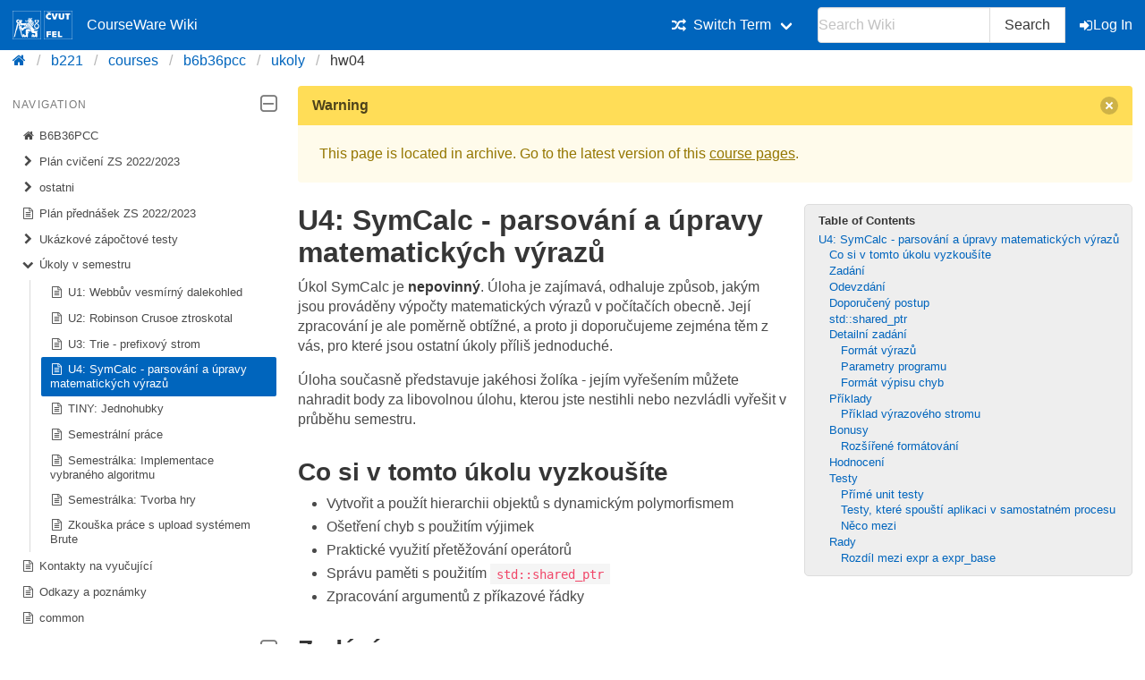

--- FILE ---
content_type: text/html; charset=utf-8
request_url: https://cw.fel.cvut.cz/b221/courses/b6b36pcc/ukoly/hw04
body_size: 12991
content:
<!DOCTYPE html>
<html xmlns="http://www.w3.org/1999/xhtml" xml:lang="en"
  lang="en" dir="ltr">
<head>
    <meta charset="UTF-8" />
    <title>courses:b6b36pcc:ukoly:hw04 [CourseWare Wiki]</title>
    <meta name="viewport" content="width=device-width,initial-scale=1" />
    <link rel="stylesheet" href="/font-awesome-4.7.0/css/font-awesome.min.css">
    <meta name="generator" content="DokuWiki"/>
<meta name="theme-color" content="#0065bd"/>
<meta name="robots" content="index,follow"/>
<meta name="keywords" content="courses,b6b36pcc,ukoly,hw04"/>
<link rel="search" type="application/opensearchdescription+xml" href="/b221/lib/exe/opensearch.php" title="CourseWare Wiki"/>
<link rel="start" href="/b221/"/>
<link rel="manifest" href="/b221/lib/exe/manifest.php"/>
<link rel="alternate" type="application/rss+xml" title="Recent Changes" href="/b221/feed.php"/>
<link rel="alternate" type="application/rss+xml" title="Current namespace" href="/b221/feed.php?mode=list&amp;ns=courses:b6b36pcc:ukoly"/>
<link rel="alternate" type="text/html" title="Plain HTML" href="/b221/_export/xhtml/courses/b6b36pcc/ukoly/hw04"/>
<link rel="alternate" type="text/plain" title="Wiki Markup" href="/b221/_export/raw/courses/b6b36pcc/ukoly/hw04"/>
<link rel="canonical" href="https://cw.fel.cvut.cz/b221/courses/b6b36pcc/ukoly/hw04"/>
<link rel="stylesheet" type="text/css" href="/b221/lib/exe/css.php?t=bulma-cw&amp;tseed=71790bce2ae1fb38b4bd8d2b171e9b32"/>
<!--[if gte IE 9]><!-->
<script type="text/javascript">/*<![CDATA[*/var NS='courses:b6b36pcc:ukoly';var JSINFO = {"isadmin":0,"isauth":0,"plugin_folded":{"hide":"hide","reveal":"reveal"},"move_renameokay":false,"move_allowrename":false,"id":"courses:b6b36pcc:ukoly:hw04","namespace":"courses:b6b36pcc:ukoly","ACT":"show","useHeadingNavigation":0,"useHeadingContent":0};
/*!]]>*/</script>
<script type="text/javascript" charset="utf-8" src="/b221/lib/exe/jquery.php?tseed=23f888679b4f1dc26eef34902aca964f"></script>
<script type="text/javascript" charset="utf-8" src="/b221/lib/exe/js.php?t=bulma-cw&amp;tseed=71790bce2ae1fb38b4bd8d2b171e9b32"></script>
<script type="text/x-mathjax-config">/*<![CDATA[*/MathJax.Hub.Config({
    tex2jax: {
        inlineMath: [ ["$","$"], ["\\(","\\)"] ],
        displayMath: [ ["$$","$$"], ["\\[","\\]"] ],
        processEscapes: true
    },
    TeX: { equationNumbers: {autoNumber: "AMS"} }
});
/*!]]>*/</script>
<script type="text/javascript" charset="utf-8" src="https://cw.fel.cvut.cz/mathjax/mathjax/MathJax.js?config=TeX-AMS_CHTML.js"></script>
<!--<![endif]-->
    <link rel="shortcut icon" href="/b221/lib/tpl/bulma-cw/images/favicon.ico" />
<link rel="apple-touch-icon" href="/b221/lib/tpl/bulma-cw/images/apple-touch-icon.png" />
    
</head>

<body>
        <!--[if lte IE 8 ]><div id="IE8"><![endif]-->

            <div id="dokuwiki__site"><div id="dokuwiki__top" class="site dokuwiki mode_show tpl_bulma-cw    hasSidebar">
        <!-- ********** HEADER ********** -->
        <header id="dokuwiki__header">
        <nav class="navbar is-link"><div class="container">
        <div class="navbar-brand">
            <a class="navbar-item" href="/wiki/start" accesskey="h" title="[H]">
                <img src="/b221/lib/tpl/bulma-cw/images/symbol_cvut_plna_doplnkova_verze_negativ.svg" alt="Logo CVUT" >
                <img src="/b221/lib/tpl/bulma-cw/images/logo_FEL_zkratka_negativ.svg" alt="Logo FEL" >
                CourseWare Wiki
            </a>
            <div class="navbar-burger" data-target="cw-top-menu">
                <span></span>
                <span></span>
                <span></span>
            </div>
        </div>
        <div class="navbar-menu" id="cw-top-menu">
            <div class="navbar-end" id='narrow-sidebar'>

<p>
<div class="navbar-item has-dropdown is-hoverable"><div class="navbar-link"><i class="fa fa-random" aria-hidden="true"></i><span>Switch Term</span></div><div class="navbar-dropdown"><a href="/wiki/courses/b6b36pcc/start" class="navbar-item">Winter 2025 / 2026</a><a href="/b241/courses/b6b36pcc/start" class="navbar-item">Winter 2024 / 2025</a><a href="/b231/courses/b6b36pcc/start" class="navbar-item">Winter 2023 / 2024</a><a href="/b221/courses/b6b36pcc/start" class="navbar-item is-active">Winter 2022 / 2023</a></div></div>
</p>
                <div class="navbar-item">
                    <form action="/b221/start" accept-charset="utf-8" class="search" id="dw__search" method="get" role="search" autocomplete="off">
                    <input type="hidden" name="do" value="search">
                    <div class="field has-addons">
                        <p class="control">
                            <input class="input" type="text" placeholder="Search Wiki" id="qsearch__in" accesskey="f" name="id" class="edit" title="[F]" autocomplete="off">
                        </p>
                        <p class="control">
                            <button class="button" type="submit" title="Search">
                            Search
                            </button>
                            <div id="qsearch__out" class="ajax_qsearch JSpopup"></div>
                        </p>
                    </div>
                    </form>
                </div>
                <a href="/b221/courses/b6b36pcc/ukoly/hw04?do=login&amp;sectok="  class="navbar-item action login" rel="nofollow" title="Log In"><span class="icon is-small"><i class="fa fa-sign-in"></i></span>Log In</a>            </div>
        </div>
        </nav>
        <nav class="breadcrumb" aria-label="breadcrumbs">
            <div class="container">
            <ul><li><a href='/wiki/start' title='start'><i class="fa fa-home" aria-hidden="true"></i></a></li><li><a href='/b221/start' title='b221'>b221</a></li><li><a href="/b221/courses/start" class="wikilink1" title="courses:start">courses</a></li><li><a href="/b221/courses/b6b36pcc/start" class="wikilink1" title="courses:b6b36pcc:start">b6b36pcc</a></li><li><a href="/b221/courses/b6b36pcc/ukoly/start" class="wikilink1" title="courses:b6b36pcc:ukoly:start">ukoly</a></li><li class="is-active"><span><a href="/b221/courses/b6b36pcc/ukoly/hw04" class="wikilink1" title="courses:b6b36pcc:ukoly:hw04">hw04</a></span></li></ul>            </div>
        </nav>
        </header>
        <div class="section">
        <div class="container is-clearfix">            <div class="columns is-desktop">
                <div class="column is-one-quarter-desktop" id='wide-sidebar'>
<aside class="menu" id='aside-sidebar'>

<p>
<p class='menu-label'>Navigation <span class="icon is-small"><i class="fa fa-2x fa-minus-square-o" aria-hidden="true"></i></span></p><ul class='menu-list course-nav'><li><a href='/b221/courses/b6b36pcc/start'><span class='icon is-small'><i class='fa fa-home' aria-hidden='true'></i></span>B6B36PCC</a></li><li><a href='/b221/courses/b6b36pcc/cviceni/start'><span class='icon is-small'><i class='fa fa-chevron-right' aria-hidden='true'></i></span>Plán cvičení ZS 2022/2023</a><ul style='display:none;' ><li><a href='/b221/courses/b6b36pcc/cviceni/cviceni-01'><span class='icon is-small'><i class='fa fa-file-text-o' aria-hidden='true'></i></span>Cvičení 1: Základy kompilace, CMake a vstup/výstup</a></li><li><a href='/b221/courses/b6b36pcc/cviceni/cviceni-02'><span class='icon is-small'><i class='fa fa-file-text-o' aria-hidden='true'></i></span>Cvičení 2: Vstup a výstup</a></li><li><a href='/b221/courses/b6b36pcc/cviceni/cviceni-03'><span class='icon is-small'><i class='fa fa-file-text-o' aria-hidden='true'></i></span>Cvičení 3: Předávání parametrů</a></li><li><a href='/b221/courses/b6b36pcc/cviceni/cviceni-04'><span class='icon is-small'><i class='fa fa-file-text-o' aria-hidden='true'></i></span>Cvičení 4: Dynamicky alokovaná pole</a></li><li><a href='/b221/courses/b6b36pcc/cviceni/cviceni-05'><span class='icon is-small'><i class='fa fa-file-text-o' aria-hidden='true'></i></span>Cvičení 5: Životní cyklus objektů</a></li><li><a href='/b221/courses/b6b36pcc/cviceni/cviceni-06'><span class='icon is-small'><i class='fa fa-file-text-o' aria-hidden='true'></i></span>Cvičení 6: Kopie a přesuny</a></li><li><a href='/b221/courses/b6b36pcc/cviceni/cviceni-07'><span class='icon is-small'><i class='fa fa-file-text-o' aria-hidden='true'></i></span>Cvičení 7: Přetěžování operátorů a iterátory</a></li><li><a href='/b221/courses/b6b36pcc/cviceni/cviceni-08'><span class='icon is-small'><i class='fa fa-file-text-o' aria-hidden='true'></i></span>Cvičení 8: Dědičnost</a></li><li><a href='/b221/courses/b6b36pcc/cviceni/cviceni-09'><span class='icon is-small'><i class='fa fa-file-text-o' aria-hidden='true'></i></span>Cvičení 9: Kopírování polymorfních objektů, výjimky</a></li><li><a href='/b221/courses/b6b36pcc/cviceni/cviceni-10'><span class='icon is-small'><i class='fa fa-file-text-o' aria-hidden='true'></i></span>Cvičení 10: Šablony a základy metaprogramování</a></li><li><a href='/b221/courses/b6b36pcc/cviceni/cviceni-11'><span class='icon is-small'><i class='fa fa-file-text-o' aria-hidden='true'></i></span>Cvičení 11: Vlákna a paralelismus</a></li><li><a href='/b221/courses/b6b36pcc/cviceni/cviceni-12'><span class='icon is-small'><i class='fa fa-file-text-o' aria-hidden='true'></i></span>Cvičení 12: Globální proměnné</a></li><li><a href='/b221/courses/b6b36pcc/cviceni/cviceni-13'><span class='icon is-small'><i class='fa fa-file-text-o' aria-hidden='true'></i></span>Cvičení 13: Optimalizace</a></li></ul></li><li><a ><span class='icon is-small'><i class='fa fa-chevron-right' aria-hidden='true'></i></span>ostatni</a><ul style='display:none;' ><li><a href='/b221/courses/b6b36pcc/ostatni/git-intro'><span class='icon is-small'><i class='fa fa-file-text-o' aria-hidden='true'></i></span>Úvod do gitu</a></li><li><a href='/b221/courses/b6b36pcc/ostatni/priprava-prostredi'><span class='icon is-small'><i class='fa fa-file-text-o' aria-hidden='true'></i></span>Příprava prostředí</a></li></ul></li><li><a href='/b221/courses/b6b36pcc/prednasky/start'><span class='icon is-small'><i class='fa fa-file-text-o' aria-hidden='true'></i></span>Plán přednášek ZS 2022/2023</a></li><li><a href='/b221/courses/b6b36pcc/testy/start'><span class='icon is-small'><i class='fa fa-chevron-right' aria-hidden='true'></i></span>Ukázkové zápočtové testy</a><ul style='display:none;' ><li><a href='/b221/courses/b6b36pcc/testy/kratke_otazky'><span class='icon is-small'><i class='fa fa-file-text-o' aria-hidden='true'></i></span>Krátké otázky</a></li><li><a href='/b221/courses/b6b36pcc/testy/ukazkovy_test_1'><span class='icon is-small'><i class='fa fa-file-text-o' aria-hidden='true'></i></span>Ukázkový test 1</a></li><li><a href='/b221/courses/b6b36pcc/testy/ukazkovy_test_2'><span class='icon is-small'><i class='fa fa-file-text-o' aria-hidden='true'></i></span>Ukázkový test 2</a></li></ul></li><li><a href='/b221/courses/b6b36pcc/ukoly/start'><span class='icon is-small'><i class='fa fa-chevron-down' aria-hidden='true'></i></span>Úkoly v semestru</a><ul ><li><a href='/b221/courses/b6b36pcc/ukoly/hw01'><span class='icon is-small'><i class='fa fa-file-text-o' aria-hidden='true'></i></span>U1: Webbův vesmírný dalekohled</a></li><li><a href='/b221/courses/b6b36pcc/ukoly/hw02'><span class='icon is-small'><i class='fa fa-file-text-o' aria-hidden='true'></i></span>U2: Robinson Crusoe ztroskotal</a></li><li><a href='/b221/courses/b6b36pcc/ukoly/hw03'><span class='icon is-small'><i class='fa fa-file-text-o' aria-hidden='true'></i></span>U3: Trie - prefixový strom</a></li><li><a href='/b221/courses/b6b36pcc/ukoly/hw04' class='is-active'><span class='icon is-small'><i class='fa fa-file-text-o' aria-hidden='true'></i></span>U4: SymCalc - parsování a úpravy matematických výrazů</a></li><li><a href='/b221/courses/b6b36pcc/ukoly/hwjednohubky'><span class='icon is-small'><i class='fa fa-file-text-o' aria-hidden='true'></i></span>TINY: Jednohubky</a></li><li><a href='/b221/courses/b6b36pcc/ukoly/sem_prace'><span class='icon is-small'><i class='fa fa-file-text-o' aria-hidden='true'></i></span>Semestrální práce</a></li><li><a href='/b221/courses/b6b36pcc/ukoly/sem_tvoralgr'><span class='icon is-small'><i class='fa fa-file-text-o' aria-hidden='true'></i></span>Semestrálka: Implementace vybraného algoritmu</a></li><li><a href='/b221/courses/b6b36pcc/ukoly/sem_tvorhru'><span class='icon is-small'><i class='fa fa-file-text-o' aria-hidden='true'></i></span>Semestrálka: Tvorba hry</a></li><li><a href='/b221/courses/b6b36pcc/ukoly/test_upload'><span class='icon is-small'><i class='fa fa-file-text-o' aria-hidden='true'></i></span>Zkouška práce s upload systémem Brute</a></li></ul></li><li><a href='/b221/courses/b6b36pcc/kontakty'><span class='icon is-small'><i class='fa fa-file-text-o' aria-hidden='true'></i></span>Kontakty na vyučující</a></li><li><a href='/b221/courses/b6b36pcc/odkazy'><span class='icon is-small'><i class='fa fa-file-text-o' aria-hidden='true'></i></span>Odkazy a poznámky</a></li><li><a href='/b221/courses/b6b36pcc/styles'><span class='icon is-small'><i class='fa fa-file-text-o' aria-hidden='true'></i></span>common</a></li></ul><p class="menu-label">All courses <span class="icon is-small"><i class="fa fa-2x fa-minus-square-o" aria-hidden="true"></i></span></p><ul class='menu-list'><li><a href='/b252/courses/start'>Summer 2025 / 2026</a></li><li><a href='/wiki/courses/start'>Winter 2025 / 2026</a></li><li><a href='/b242/courses/start'>Summer 2024 / 2025</a></li><li><a href='/b241/courses/start'>Winter 2024 / 2025</a></li><li><a href='/b232/courses/start'>Summer 2023 / 2024</a></li><li><a href='/b231/courses/start'>Winter 2023 / 2024</a></li><li><a href='/b222/courses/start'>Summer 2022 / 2023</a></li><li><a href='/b221/courses/start'>Winter 2022 / 2023</a></li><li><a href='/b212/courses/start'>Summer 2021 / 2022</a></li><li><a href='/b211/courses/start'>Winter 2021 / 2022</a></li><li><a href='/b202/courses/start'>Summer 2020 / 2021</a></li><li><a href='/b201/courses/start'>Winter 2020 / 2021</a></li><li><a href='/b192/courses/start'>Summer 2019 / 2020</a></li><li><a href='/b191/courses/start'>Winter 2019 / 2020</a></li><li><a href='/b182/courses/start'>Summer 2018 / 2019</a></li><li><a href='/b181/courses/start'>Winter 2018 / 2019</a></li><li><a href='/b172/courses/start'>Summer 2017 / 2018</a></li><li><a href='/old/courses/start'>Older</a></li></ul>
</p>
</aside></div><!-- /aside -->            <!-- ********** CONTENT ********** -->
            <div id="dokuwiki__content" class="column">
                        <div class='message is-warning'><div class="message-header">Warning<button class="delete"></button></div>
            <div class="message-body">
                This page is located in archive. 
                Go to the latest version of this <a href="/wiki/courses/b6b36pcc/start">course pages</a>.
                            </div>
            </div>
                                
                <div class="page content">
                    <!-- wikipage start -->
                    <!-- TOC START -->
<div id="dw__toc" class="dw__toc">
<h3 class="toggle">Table of Contents</h3>
<div>

<ul class="toc">
<li class="level1"><div class="li"><a href="#u4symcalc_-_parsovani_a_upravy_matematickych_vyrazu">U4: SymCalc - parsování a úpravy matematických výrazů</a></div>
<ul class="toc">
<li class="level2"><div class="li"><a href="#co_si_v_tomto_ukolu_vyzkousite">Co si v tomto úkolu vyzkoušíte</a></div></li>
<li class="level2"><div class="li"><a href="#zadani">Zadání</a></div></li>
<li class="level2"><div class="li"><a href="#odevzdani">Odevzdání</a></div></li>
<li class="level2"><div class="li"><a href="#doporuceny_postup">Doporučený postup</a></div></li>
<li class="level2"><div class="li"><a href="#stdshared_ptr">std::shared_ptr</a></div></li>
<li class="level2"><div class="li"><a href="#detailni_zadani">Detailní zadání</a></div>
<ul class="toc">
<li class="level3"><div class="li"><a href="#format_vyrazu">Formát výrazů</a></div></li>
<li class="level3"><div class="li"><a href="#parametry_programu">Parametry programu</a></div></li>
<li class="level3"><div class="li"><a href="#format_vypisu_chyb">Formát výpisu chyb</a></div></li>
</ul>
</li>
<li class="level2"><div class="li"><a href="#priklady">Příklady</a></div>
<ul class="toc">
<li class="level3"><div class="li"><a href="#priklad_vyrazoveho_stromu">Příklad výrazového stromu</a></div></li>
</ul>
</li>
<li class="level2"><div class="li"><a href="#bonusy">Bonusy</a></div>
<ul class="toc">
<li class="level3"><div class="li"><a href="#rozsirene_formatovani">Rozšířené formátování</a></div></li>
</ul>
</li>
<li class="level2"><div class="li"><a href="#hodnoceni">Hodnocení</a></div></li>
<li class="level2"><div class="li"><a href="#testy">Testy</a></div>
<ul class="toc">
<li class="level3"><div class="li"><a href="#prime_unit_testy">Přímé unit testy</a></div></li>
<li class="level3"><div class="li"><a href="#testy_ktere_spousti_aplikaci_v_samostatnem_procesu">Testy, které spouští aplikaci v samostatném procesu</a></div></li>
<li class="level3"><div class="li"><a href="#neco_mezi">Něco mezi</a></div></li>
</ul>
</li>
<li class="level2"><div class="li"><a href="#rady2">Rady</a></div>
<ul class="toc">
<li class="level3"><div class="li"><a href="#rozdil_mezi_expr_a_expr_base">Rozdíl mezi expr a expr_base</a></div></li>
</ul></li>
</ul></li>
</ul>
</div>
</div>
<!-- TOC END -->

<h1 class="sectionedit1" id="u4symcalc_-_parsovani_a_upravy_matematickych_vyrazu">U4: SymCalc - parsování a úpravy matematických výrazů</h1>
<div class="level1">

<p>
Úkol SymCalc je <strong>nepovinný</strong>. Úloha je zajímavá, odhaluje způsob, jakým jsou prováděny výpočty matematických výrazů v počítačích obecně. Její zpracování je ale poměrně obtížné, a proto ji doporučujeme zejména těm z vás, pro které jsou ostatní úkoly příliš jednoduché.
</p>

<p>
Úloha současně představuje jakéhosi žolíka - jejím vyřešením můžete nahradit body za libovolnou úlohu, kterou jste nestihli nebo nezvládli vyřešit v průběhu semestru.
</p>

</div>

<h2 class="sectionedit2" id="co_si_v_tomto_ukolu_vyzkousite">Co si v tomto úkolu vyzkoušíte</h2>
<div class="level2">
<ul>
<li class="level1"><div class="li">
 Vytvořit a použít hierarchii objektů s dynamickým polymorfismem
</div></li>
<li class="level1"><div class="li">
 Ošetření chyb s použitím výjimek
</div></li>
<li class="level1"><div class="li">
 Praktické využití přetěžování operátorů
</div></li>
<li class="level1"><div class="li">
 Správu paměti s použitím <code>std::shared_ptr</code>
</div></li>
<li class="level1"><div class="li">
 Zpracování argumentů z příkazové řádky
</div></li>
</ul>


</div>

<h2 class="sectionedit3" id="zadani">Zadání</h2>
<div class="level2">

<p>
Implementujte aplikaci pro příkazovou řádku, která bude číst matematické výrazy
ze standardního vstupu a provádět nad nimi operace specifikované v argumentech
z příkazové řádky (výpis, vyhodnocení, derivace, zjednodušení) <sup><a href="#fn__1" id="fnt__1" class="fn_top">1)</a></sup>.
Až program narazí na konec vstupu (<abbr title="End of file">EOF</abbr>), skončí.
</p>

<p>
Detailní zadání je uvedeno níže.
</p>

</div>

<h2 class="sectionedit4" id="odevzdani">Odevzdání</h2>
<div class="level2">

<p>
Protože implementovat celou aplikaci od nuly je poměrně dost práce, připravili
jsme pro vás šablonu, která je dostupná na
<a href="https://gitlab.fel.cvut.cz/B6B36PJC/symcalc" class="urlextern" title="https://gitlab.fel.cvut.cz/B6B36PJC/symcalc" rel="nofollow">gitlabu</a>. Součástí jsou Catch
testy, pomocí kterých si můžete program postupně testovat. V upload systému se
ale bude hodnotit pouze chování aplikace jako celku (byť pokrytí by mělo být
stejné).
</p>

<p>
Pokud forknete repozitář se zadáním, <strong>nastavte Visibility<sup><a href="#fn__2" id="fnt__2" class="fn_top">2)</a></sup>
na Private</strong>, abyste se vyhnuli problémům s plagiátorstvím.
</p>

<p>
Do upload systému tentokrát nahrajte všechny zdrojové soubory<sup><a href="#fn__3" id="fnt__3" class="fn_top">3)</a></sup>. Soubory s
testy (podadresář <code>tests</code>) a knihovnu <code>mapbox</code> neodevzdávejte.
</p>

<p>
Na gitlabu je i konfigurace pro Gitlab CI<sup><a href="#fn__4" id="fnt__4" class="fn_top">4)</a></sup>
<code>.gitlab-ci.yml</code> pro možnost spuštění testů tam. Více informací na
<a href="/b221/courses/b6b36pcc/ostatni/git-intro" class="wikilink1" title="courses:b6b36pcc:ostatni:git-intro">stránce o gitu</a>
a <a href="/b221/courses/b6b36pcc/ukoly/sem_tvoralgr#ukazka" class="wikilink1" title="courses:b6b36pcc:ukoly:sem_tvoralgr">stránce o semestrálce</a>.
</p>

</div>

<h2 class="sectionedit5" id="doporuceny_postup">Doporučený postup</h2>
<div class="level2">

<p>
Jméno souboru v hranatých závorkách vyjadřuje doporučené místo implementace.
</p>
<ul>
<li class="level1"><div class="li">
 Vytvořte potomky třídy <code>expr_base</code> pro každou matematickou operaci (samozřejmě to mohou být i nepřímí potomci, tedy “vnoučata”). [<code>expr_impl.cpp</code> a <code>expr_impl.hpp</code>]
</div><ul>
<li class="level2"><div class="li">
 Implementujte metodu <code>write</code>. Všechny ostatní implementujte pomocí dummy kódu <code>throw std::logic_error(“not implemented yet”);</code>.
</div></li>
</ul>
</li>
<li class="level1"><div class="li">
 Implementujte přetížené operátory (+, -, *, /, ==, &lt;&lt;) a funkce (sin, cos, log, pow) pro třídu <code>expr</code>. Dále implementujte statické metody <code>expr::number</code> a <code>expr::variable</code> [<code>expr.cpp</code>]
</div></li>
<li class="level1"><div class="li">
 Parsování matematického výrazu. Doporučujeme použít algoritmus <a href="https://en.wikipedia.org/wiki/Shunting-yard_algorithm" class="urlextern" title="https://en.wikipedia.org/wiki/Shunting-yard_algorithm" rel="nofollow">Shunting yard</a>.
</div><ul>
<li class="level2"><div class="li">
 Implementujte funkci <code>create_expression_tree</code>. Doporučujeme použít dodaný tokenizer. Při chybě parsování vyhoďte výjimku <code>parse_error</code>.
</div></li>
</ul>
</li>
<li class="level1"><div class="li">
 Nyní by vám už měly procházet všechny testy ze sekce “Parsing and writing”.
</div></li>
</ul>

<ul>
<li class="level1"><div class="li">
 Implementujte funkci <code>handle_expr_line</code>, která bere seznam příkazů a řádku standardního vstupu. Výstup pak vypisuje do předaného výstupního proudu. [<code>app.cpp</code>]
</div><ul>
<li class="level2"><div class="li">
 Vyhodnocení příkazů nad výrazem. Pokud jste použili <code>parse_command</code>, stačí použít a doplnit kostru funkce <code>process_expr</code>.
</div></li>
</ul>
</li>
<li class="level1"><div class="li">
 Implementujte funkci <code>main</code>: [<code>main.cpp</code>]
</div><ul>
<li class="level2"><div class="li">
 Parsování parametrů. Pro parsování příkazů můžete použít dodanou funkci <code>parse_command</code>.
</div></li>
<li class="level2"><div class="li">
 Čtení a parsování výrazů ze standardního vstupu a jejich následné zpracování.
</div></li>
</ul>
</li>
</ul>

<ul>
<li class="level1"><div class="li">
 Implementujte metodu <code>evaluate</code>. Měly by začít procházet testy ze sekce “Evaluate”.
</div></li>
<li class="level1"><div class="li">
 Konstanty <code>expr::ZERO</code>, <code>expr::ONE</code> jsou už definované v <code>expr.cpp</code>.
</div></li>
<li class="level1"><div class="li">
 Implementujte metodu <code>derive</code>. Příslušné testy by měly začít procházet.
</div></li>
<li class="level1"><div class="li">
 Implementujte metodu <code>equals</code>. Zde se bude hodit <code>dynamic_cast</code>.
</div></li>
<li class="level1"><div class="li">
 Implementujte metodu <code>simplify</code>. Příslušné testy by měly začít procházet.
</div></li>
</ul>


</div>

<h2 class="sectionedit6" id="stdshared_ptr">std::shared_ptr</h2>
<div class="level2">

<p>
Výchozí kód používá <code>std::shared_ptr</code>, což je další chytrý ukazatel. Na rozdíl
od <code>std::unique_ptr</code> ale jde kopírovat – interně si počítá, kolik instancí
<code>shared_ptr</code> ukazuje na daný objekt, a teprve když zaniká poslední reference,
paměť dealokuje.
</p>

<p>
Někdy nastane situace, že z metody objektu spravovaného pomocí shared_ptr budete
chtít vrátit shared_ptr na <code>this</code>. To nejde udělat prostým voláním
<code>std::make_shared(this)</code>, protože <code>this</code> už je někým spravován (nějakým
jiným shared pointrem). Takto by měl <code>this</code> dva vlastníky (s různými reference
county) a nastaly by problémy s pamětí (double free, use after free). My chceme
využít již existující shared_ptr a pouze zvýšit jeho reference count. Ale jak ho
získat? Přesně k tomu slouží pomocná třída <code>std::enable_shared_from_this</code>, od
které podědíme náš objekt, a v něm už pak jen zavoláme <code>shared_from_this()</code>
(viz
<a href="https://en.cppreference.com/w/cpp/memory/enable_shared_from_this" class="urlextern" title="https://en.cppreference.com/w/cpp/memory/enable_shared_from_this" rel="nofollow">reference</a>)
</p>

<p>
Reference:
</p>
<ul>
<li class="level1"><div class="li">
 <a href="https://en.cppreference.com/w/cpp/memory/shared_ptr" class="urlextern" title="https://en.cppreference.com/w/cpp/memory/shared_ptr" rel="nofollow">std::shared_ptr</a>
</div></li>
<li class="level1"><div class="li">
 <a href="https://en.cppreference.com/w/cpp/memory/enable_shared_from_this" class="urlextern" title="https://en.cppreference.com/w/cpp/memory/enable_shared_from_this" rel="nofollow">std::enable_shared_from_this</a>
</div></li>
</ul>


</div>

<h2 class="sectionedit7" id="detailni_zadani">Detailní zadání</h2>
<div class="level2">

</div>

<h3 class="sectionedit8" id="format_vyrazu">Formát výrazů</h3>
<div class="level3">

<p>
Na každém neprázdném řádku standardního vstupu bude jeden výraz (a každý výraz
bude právě na jednom řádku).
</p>

<p>
Evaluátor musí podporovat čísla, proměnné, funkce <code>sin</code>, <code>cos</code>, <code>log</code> a 5
základních matematických operátorů, včetně jejich priorit a asociativity.
Zároveň musí podporovat změnění asociativity a priorit pomocí závorek.
</p>
<div class="table sectionedit9"><table class="inline">
	<thead>
	<tr class="row0">
		<th class="col0"> Operátor </th><th class="col1"> Priorita </th><th class="col2"> Asociativita </th>
	</tr>
	</thead>
	<tr class="row1">
		<td class="col0 leftalign"> <code>^</code><sup><a href="#fn__5" id="fnt__5" class="fn_top">5)</a></sup>  </td><td class="col1 rightalign">  3 </td><td class="col2"> Pravá </td>
	</tr>
	<tr class="row2">
		<td class="col0 leftalign"> <code>*</code>, <code>/</code>           </td><td class="col1 rightalign">  2 </td><td class="col2 leftalign"> Levá  </td>
	</tr>
	<tr class="row3">
		<td class="col0 leftalign"> <code>+</code>, <code>-</code>           </td><td class="col1 rightalign">  1 </td><td class="col2 leftalign"> Levá  </td>
	</tr>
</table></div>

<p>
Vstup se skládá z čísel, identifikátorů, operátorů, závorek a blíže
nespecifikovaného množství whitespace. To znamená, že <code>1 + 2</code> je ekvivalentní
<code>1+2</code>, ale i <code>1 +2</code>, <code>1+ 2</code>, <code>(1 + 2)</code> nebo dokonce <code>((1) + (2))</code>.
</p>

<p>
Pokud je vstup chybný, to jest, obsahuje špatně ozávorkované výrazy (např. <code>)2 + 1(</code>),
přebytečné operátory (např. <code>1 + 1 +</code>), neplatné znaky (<code>1+5%</code>), neznámou
funkci (<code>tanh(x)</code>) a podobně, program vypíše chybu a dál daný výraz nezpracovává.
</p>

<p>
Unární mínus (tedy negace) není pro jednoduchost zahrnuto – výraz <code>-x</code>
se dá ekvivalentně zapsat jako <code>0-x</code>.
</p>

<p>
V parseru doporučujeme použít dodaný <code>Tokenizer</code>. Jeho popis je v hlavičkovém
souboru a příklad jeho funkce naleznete v testech.
</p>

</div>

<h3 class="sectionedit10" id="parametry_programu">Parametry programu</h3>
<div class="level3">

<p>
Jako parametry přebírá program pouze sekvenci příkazů, které se postupně
provedou nad každým zadaným výrazem. Každý parametr určuje jeden příkaz.
</p>

</div>

<h4 id="print">print</h4>
<div class="level4">

<p>
Vytiskne aktuální výraz v prefixové notaci. Čísla a proměnné se vypíšou bez závorek.
Pokud jste někdy potkali nějakou variantu jazyka LISP, bude vám formát výstupu povědomý.
</p>

<p>
Příklad<sup><a href="#fn__6" id="fnt__6" class="fn_top">6)</a></sup>:
<pre class="code">$ ./symcalc print
&gt; 1
1
&gt; variable
variable
&gt; 1+x
(+ x 1)
&gt; 1 * sin(x)
(* 1 (sin x))</pre>

</p>

</div>

<h4 id="evaluatevara_1varb_2">evaluate:varA=1:varB=2</h4>
<div class="level4">

<p>
Vyhodnotí aktuální výraz a vypíše výsledek. Přiřazení hodnot proměnných má tvar
<code>proměnná=číslo</code>, jednotlivá přiřazení jsou oddělena dvojtečkou. Není chybou,
pokud se např. uvedená <code>varB</code> ve výrazu nevyskytuje. Pokud je ale ve výrazu proměnná,
která nemá přiřazenou hodnotu, je to chyba.
</p>

<p>
Příklad:
<pre class="code">$ ./symcalc evaluate:x=1:y=2
&gt; x+y
3
&gt; z
! error: unbound variable
&gt; 42
42</pre>

</p>

</div>

<h4 id="derivex">derive:x</h4>
<div class="level4">

<p>
Zderivuje aktuální výraz podle proměnné <code>x</code>. Proměnná se ve výrazu nemusí vyskytovat.
Další příkazy pak pracují nad zderivavaným výrazem.
</p>

<p>
Aby se dala správnost výstupu rozumně vyhodnotit, použijte přesně pravidla
uvedená v dokumentaci metody <code>derive</code>.
</p>

<p>
\begin{align*}
  (f+g)&#039;  &amp;= f&#039; + g&#039;                         \\
  (f-g)&#039;  &amp;= f&#039; - g&#039;                         \\
  (f\cdot g)&#039;  &amp;= f&#039;\cdot g + f\cdot g&#039;                     \\
  (f/g)&#039;  &amp;= (f&#039;\cdot g - f\cdot g&#039;)/g^2               \\
  (f^g)&#039;  &amp;= f^g \cdot ( (f&#039;\cdot g)/f + log(f)\cdot g&#039; )  \\
  sin(f)&#039; &amp;= cos(f) \cdot f&#039;                     \\
  cos(f)&#039; &amp;= (0-sin(f)) \cdot f&#039;                 \\
  log(f)&#039; &amp;= f&#039; / f                          \\
\end{align*}
kde &#039; značí derivaci dle dané proměnné.
</p>

<p>
Příklad:
<pre class="code">$ ./symcalc derive:x print
&gt; 42
0
&gt; x
1
&gt; y
0
&gt; 1*x
(+ (* 0 x) (* 1 1))</pre>

</p>

</div>

<h4 id="simplify">simplify</h4>
<div class="level4">

<p>
Zjednoduší aktuální výraz dle daných pravidel.
Další příkazy pak pracují nad zjednodušeným výrazem.
Přesný seznam pravidel je v dokumentaci metody <code>simplify</code>.
</p>

<p>
\begin{align*}
0+x    &amp;= x \\
x+0    &amp;= x \\
x-0    &amp;= x \\
0\cdot x    &amp;= 0 \\
x\cdot 0    &amp;= 0 \\
1\cdot x    &amp;= x \\
x\cdot 1    &amp;= x \\
0/0    &amp;= 0/0 \\
0/x    &amp;= 0 \\
x/1    &amp;= x \\
x^1    &amp;= x \\
0^0    &amp;= 1 ~~ † \\
x^0    &amp;= 1 \\
0^x    &amp;= 0 \\
log(1) &amp;= 0 \\
\end{align*}
kde <code>x</code> je jakýkoliv výraz.
</p>

<p>
† To striktně vzato
<a href="https://cs.wikipedia.org/wiki/Umoc%C5%88ov%C3%A1n%C3%AD#Nula_na_nultou" class="urlextern" title="https://cs.wikipedia.org/wiki/Umoc%C5%88ov%C3%A1n%C3%AD#Nula_na_nultou" rel="nofollow">nemusí
být pravda</a>, nicméně toto je častá interpretace a je konzistentní s chováním
<a href="https://en.cppreference.com/w/cpp/numeric/math/pow" class="urlextern" title="https://en.cppreference.com/w/cpp/numeric/math/pow" rel="nofollow">std::pow</a>.
</p>

</div>

<h5 id="rady">Rady</h5>
<div class="level5">
<ul>
<li class="level1"><div class="li">
 zde se vám bude hodit operátor porovnání <code>==</code> pro <code>expr</code> (který volá metodu <code>equals</code>) a konstanty <code>expr::ZERO</code>, <code>expr::ONE</code>
</div></li>
<li class="level1"><div class="li">
 zjednodušení aplikujte rekurzivně v post-order pořadí, tj. na již zjednodušených výrazech
</div></li>
</ul>


</div>

<h3 class="sectionedit11" id="format_vypisu_chyb">Formát výpisu chyb</h3>
<div class="level3">

<p>
Pokud nějaký příkaz selže (např. chybějící proměnná pro evaluate), měl by vypsat chybu.
Text chyby by měl být ideálně smysluplný a popisovat její příčinu, pro testy
však dostačuje vypsat řádek, který začíná vykřičníkem, zbytek se nekontroluje:
<pre class="code">$ ./symcalc evaluate
&gt; x
! error: 26unbound_variable_exception: no value given for variable x</pre>

</p>

<p>
Program by měl také po vyhlášení chyby pokračovat čtením dalšího výrazu.
</p>

</div>

<h4 id="rady1">Rady</h4>
<div class="level4">
<ul>
<li class="level1"><div class="li">
 Dynamický typ zachycené výjimky můžete zjistit pomocí operátoru <a href="https://en.cppreference.com/w/cpp/types/type_info/name" class="urlextern" title="https://en.cppreference.com/w/cpp/types/type_info/name" rel="nofollow">typeid</a>
</div></li>
</ul>


</div>

<h2 class="sectionedit12" id="priklady">Příklady</h2>
<div class="level2">

<p>
<pre class="code">$ ./symcalc evaluate:x=2 derive:x simplify print
&gt; 1+2.5*x
6
2.5
&gt; x*x
4
(+ x x)
&gt; sin(0.5*x)
0.841471
(* (cos (* 0.5 x)) 0.5)
&gt; x/y
! error: unbound variable y
&gt; x/5
0.4
(/ 5 (^ 5 2))</pre>

</p>

<p>
V tomto příkladu se zadaný výraz nejdříve vyhodnotí (a vypíše výsledek), pak se
zderivuje podle proměnné <code>x</code>, zderivovaný výraz se zjednoduší, a až tento
zjednodušený výraz se vypíše. Pokud některý z příkazů pro výraz selže, vypíše se
chyba a další příkazy se pro tento výraz již nevykonávají. Program ale pokračuje
dál čtením dalšího výrazu ze standardního vstupu.
</p>

</div>

<h3 class="sectionedit13" id="priklad_vyrazoveho_stromu">Příklad výrazového stromu</h3>
<div class="level3">

<p>

<a href="/b221/_detail/courses/b6b36pcc/ukoly/symcalc_expr_tree.png?id=courses%3Ab6b36pcc%3Aukoly%3Ahw04" class="media" title="courses:b6b36pcc:ukoly:symcalc_expr_tree.png"><img src="/b221/_media/courses/b6b36pcc/ukoly/symcalc_expr_tree.png" class="mediacenter" alt="" /></a>
Takto vypadá výrazový strom (expression tree) pro výraz “sin(x) + 2*6”. Každý
uzel stromu je sám o sobě výrazem (a tedy jde vypsat, zderivovat, vyhodnotit,
atd.) a obsahuje své podvýrazy (pokud nějaké má).
</p>

</div>

<h2 class="sectionedit14" id="bonusy">Bonusy</h2>
<div class="level2">

</div>

<h3 class="sectionedit15" id="rozsirene_formatovani">Rozšířené formátování</h3>
<div class="level3">

<p>
Pro strojové zpracování je LISPovská prefixová notace výpisu výrazů ideální,
pro lidi se ale spíš hodí klasický infixový výpis. Hodilo by se tedy, kdyby
šlo výraz vypsat oběma způsoby. To je poměrně přímočaré na úrovni virtuální metody
<code>write</code> (stačí přidat parametr), ale jak tuto variabilitu přenést do veřejného rozhraní?
</p>

<p>
Formátovaný výstup do streamu používá pro rozlišení formátů manipulátory,
které mění interní stav streamu. Tady se ukazuje jedna ze slabin tohoto přístupu
– není zrovna rozšiřitelný na další specifikace formátu. Mohli bychom zneužít
nějaký flag, který náš výstup jinak neovlivní (např boolalpha), ale to je poměrně
ošklivé řešení.
</p>

<p>
Mnohem lepší je zabalit <code>expr</code> do nového pomocného typu, který si s
sebou ponese i informace o formátování, které můžeme využít v přetíženém operátoru
zápisu do streamu.
<pre class="code cpp">    <span class="kw4">struct</span> fmt_expr <span class="br0">&#123;</span><span class="kw4">const</span> expr <span class="sy3">&amp;</span>e<span class="sy4">;</span> expr<span class="sy4">::</span><span class="me2">WriteFormat</span> fmt<span class="sy4">;</span><span class="br0">&#125;</span><span class="sy4">;</span>
    std<span class="sy4">::</span><span class="me2">ostream</span><span class="sy3">&amp;</span> operator<span class="sy1">&lt;&lt;</span><span class="br0">&#40;</span>std<span class="sy4">::</span><span class="me2">ostream</span> <span class="sy3">&amp;</span>os, fmt_expr e<span class="br0">&#41;</span> <span class="br0">&#123;</span>
        e.<span class="me1">e</span><span class="sy2">-</span><span class="sy1">&gt;</span>write<span class="br0">&#40;</span>...<span class="br0">&#41;</span><span class="sy4">;</span>
        ...
    <span class="br0">&#125;</span>
    ...
    <span class="me1">std</span><span class="sy4">::</span><span class="kw3">cout</span> <span class="sy1">&lt;&lt;</span> fmt_expr<span class="br0">&#123;</span>my_expr, expr<span class="sy4">::</span><span class="me2">WriteFormat</span><span class="sy4">::</span><span class="me2">Infix</span><span class="br0">&#125;</span><span class="sy4">;</span></pre>

</p>

</div>

<h2 class="sectionedit16" id="hodnoceni">Hodnocení</h2>
<div class="level2">
<style>
.content table td, .content table th {
    padding: 0.20em 0.75em;
}
</style><div class="table sectionedit17"><table class="inline">
	<thead>
	<tr class="row0">
		<th class="col0 leftalign"> <strong>Sekce</strong>                       </th><th class="col1"> Body </th>
	</tr>
	</thead>
	<tr class="row1">
		<td class="col0 leftalign"> Parse &amp; print                   </td><td class="col1 centeralign">  6  </td>
	</tr>
	<tr class="row2">
		<td class="col0 leftalign"> Evaluate                        </td><td class="col1 centeralign">  1,5  </td>
	</tr>
	<tr class="row3">
		<td class="col0 leftalign"> Derive                          </td><td class="col1 centeralign">  2,5  </td>
	</tr>
	<tr class="row4">
		<td class="col0 leftalign"> Simplify                        </td><td class="col1 centeralign">  2,5  </td>
	</tr>
	<tr class="row5">
		<td class="col0 leftalign"> Error handling                  </td><td class="col1 centeralign">  2,5  </td>
	</tr>
	<tr class="row6">
		<td class="col0 leftalign"> Bonus: different print formats  </td><td class="col1 centeralign">  1  </td>
	</tr>
	<tr class="row7">
		<td class="col0 leftalign"> <strong>Celkem</strong>                          </td><td class="col1 centeralign">  <strong>16</strong>  </td>
	</tr>
</table></div>

<p>
Připomínáme, že z úlohy musíte získat alespoň 40% možných bodů (bez
bonusu), tj. alespoň 8.
</p>

</div>

<h2 class="sectionedit18" id="testy">Testy</h2>
<div class="level2">

<p>
K úkolu dodáváme 3 druhy testů<sup><a href="#fn__7" id="fnt__7" class="fn_top">7)</a></sup>.
Pro ladění doporučujeme použít přímé unit testy (<code>tests-direct</code>), případně
potom <code>tests-runner-direct</code>.
</p>

</div>

<h3 class="sectionedit19" id="prime_unit_testy">Přímé unit testy</h3>
<div class="level3">

<p>
Tyto testy pro vás budou nejužitečnější, pokud použijete dodanou kostru aplikace.
Jsou to klasické testy v Catchi, které přímo volají jednotlivé funkce vašeho kódu.
V CMakeLists jsou definované jako target <code>tests-direct</code>.
</p>
<div class="plugin_note notetip">Pokud chcete spustit jen některé testy, můžete je specifikovat na příkazové řádce.
<code>./tests-direct “[evaluate],[simplify]”</code> spustí všechny testy s tagy “evaluate” nebo “simplify”,
<code>./tests-direct “~[evaluate]~[simplify]”</code> pak spustí všechny testy <em>kromě</em> testů s tagy “evaluate” nebo “simplify”.
Více v <a href="https://github.com/catchorg/Catch2/blob/master/docs/command-line.md#specifying-which-tests-to-run" class="urlextern" title="https://github.com/catchorg/Catch2/blob/master/docs/command-line.md#specifying-which-tests-to-run" rel="nofollow">dokumentaci Catche</a>.

</div>
</div>

<h3 class="sectionedit20" id="testy_ktere_spousti_aplikaci_v_samostatnem_procesu">Testy, které spouští aplikaci v samostatném procesu</h3>
<div class="level3">

<p>
Tyto testy jsou použity pro hodnocení. Spouští vaši aplikaci jako samostatný
proces, kterému předají parametry a výrazy na standardním vstupu dle zadání.
V CMakeLists jsou definované jako target <code>tests-runner-subprocess</code>.
</p>

<p>
Pokud si chcete tyto testy spustit i u sebe (což není nutné, viz další sekce),
 musíte testeru nastavit proměnnou prostředí
<code>TEST_CMD</code>, ve které bude příkaz ke spuštění vašeho programu. Pokud spouštíte
testy přes <code>make test</code> (nebo má vaše IDE integraci s CTestem), je už vše nastaveno.
CLion tuto integraci zatím nemá, je tedy nutné editovat konfiguraci pro <code>tests-runner-subprocess</code>
a do Environment variables přidat <code>TEST_CMD=./symcalc</code><sup><a href="#fn__8" id="fnt__8" class="fn_top">8)</a></sup>.
</p>

</div>

<h3 class="sectionedit21" id="neco_mezi">Něco mezi</h3>
<div class="level3">

<p>
Poslední typ testů je velmi podobný předchozím v tom, že k volání vašeho kódu používá
vysokoúrovňovou funkci <code>handle_expr_line</code>. Tyty testy jsou tak (téměř) identické
s temi, co běží v odevzdávacím systému, ale jsou jednodušší a flexibilnější k použití.
V CMakeLists jsou definované jako target <code>tests-runner-direct</code>.
</p>

</div>

<h2 class="sectionedit22" id="rady2">Rady</h2>
<div class="level2">

</div>

<h3 class="sectionedit23" id="rozdil_mezi_expr_a_expr_base">Rozdíl mezi expr a expr_base</h3>
<div class="level3">

<p>
V šabloně úkolu jsou dvě třídy výrazů – <code>expr</code> a <code>expr_base</code>. Třída <code>expr_base</code>
slouží jako vlastní <em>interface</em> – definuje (čistě) virtuální metody, které
musí její potomci (jednotlivé typy výrazů) implementovat.
</p>

<p>
Naproti tomu třída <code>expr</code> slouží jako tenký wrapper nad <code>std::shared_ptr&lt;expr_base&gt;</code>,
který je její jedinou datovou položkou. Význam této třídy je dvojí:
</p>
<ul>
<li class="level1"><div class="li">
 Umožnit intuitivní psaní <code>expr</code> místo <code>std::shared_ptr&lt;expr_base&gt;</code>.
</div></li>
<li class="level1"><div class="li">
 Umožnit použití přetížených operátorů a funkcí.
</div></li>
</ul>


<p>
Pro první účel by se alternativně dalo využít typových aliasů (<code>typedef</code>),
nicméně <code>expr</code> by pak byl identický s <code>std::shared_ptr&lt;expr_base&gt;</code> – měl
by všechny jeho veřejné metody a přetížené operátory by pracovaly nad tímto
<code>shared_ptr</code> (a potenciálně by nám překážely operátory definované už pro
obecný <code>shared_ptr</code>). Toto zapouzdření pomocí kompozice vytváří nový typ a
máme plnou kontrolu nad tím, jaké operace bude podporovat. V C++ toto navíc
nemá žádný <em>performance overhead</em>. Třída <code>expr</code> je tedy ta, kterou by měla
používat většina kódu.
</p>

</div>
<div class="footnotes">
<div class="fn"><sup><a href="#fnt__1" id="fn__1" class="fn_bot">1)</a></sup> 
<div class="content">Uvědomujeme si,
že toto rozhraní není zrovna přívětivé pro použitelnost aplikace lidmi. Je to ale
kompromis mezi relativně jednoduchým, dobře testovatelným a dobře použitelným.</div></div>
<div class="fn"><sup><a href="#fnt__2" id="fn__2" class="fn_bot">2)</a></sup> 
<div class="content">Settings → General → Permissions</div></div>
<div class="fn"><sup><a href="#fnt__3" id="fn__3" class="fn_bot">3)</a></sup> 
<div class="content">stále ale platí,
že objektové soubory a další produkty překladu odevzdávat nemáte</div></div>
<div class="fn"><sup><a href="#fnt__4" id="fn__4" class="fn_bot">4)</a></sup> 
<div class="content">Continuous Integration</div></div>
<div class="fn"><sup><a href="#fnt__5" id="fn__5" class="fn_bot">5)</a></sup> 
<div class="content">Exponenciace</div></div>
<div class="fn"><sup><a href="#fnt__6" id="fn__6" class="fn_bot">6)</a></sup> 
<div class="content">Pro rozlišení vstupu a výstupu v příkladech používáme &gt; pro označení vstupu. Na vstupu ani výstupu ale doopravdy není.</div></div>
<div class="fn"><sup><a href="#fnt__7" id="fn__7" class="fn_bot">7)</a></sup> 
<div class="content">ve skutečnosti jsou všechny stejné, liší se jen způsobem, jak spouští váš kód</div></div>
<div class="fn"><sup><a href="#fnt__8" id="fn__8" class="fn_bot">8)</a></sup> 
<div class="content">Příkaz může být i něco složitějšího, např. <code>valgrind ./symcalc</code></div></div>
</div>

                    <!-- wikipage stop -->
                </div>

                                
            </div><!-- /content -->
        </div>
    
        <div class="has-text-right"><bdi>courses/b6b36pcc/ukoly/hw04.txt</bdi> · Last modified: 2022/09/20 11:16 by <bdi>nagyoing</bdi></div>
    </div>
    </div><!-- /wrapper -->
    <footer class="footer">
        <div class="content has-text-centered">
        Copyright © 2026 CTU in Prague | Operated by <a href="https://svti.fel.cvut.cz/">IT Center</a> of <a href="https://fel.cvut.cz/">Faculty of Electrical Engineering</a> | Bug reports and suggestions
  <a
    class="link-primary"
    href="https://servicedesk.cvut.cz/Alvao/Ticket/NewFromCatalog?SectionId=1025"
    target="_blank"
    >ServiceDesk CTU</a>
        </div>
    </footer>

    </div></div><!-- /site -->

    <div class="no"><img src="/b221/lib/exe/indexer.php?id=courses%3Ab6b36pcc%3Aukoly%3Ahw04&amp;1769442287" width="2" height="1" alt="" /></div>
    <!--[if lte IE 8 ]></div><![endif]-->
</body>
</html>


--- FILE ---
content_type: application/javascript
request_url: https://cw.fel.cvut.cz/mathjax/mathjax/jax/output/CommonHTML/fonts/TeX/AMS-Regular.js?V=2.7.9
body_size: 4730
content:
/*************************************************************
 *
 *  MathJax/jax/output/CommonHTML/fonts/TeX/AMS-Regular.js
 *
 *  Copyright (c) 2015-2020 The MathJax Consortium
 *
 *  Licensed under the Apache License, Version 2.0 (the "License");
 *  you may not use this file except in compliance with the License.
 *  You may obtain a copy of the License at
 *
 *     http://www.apache.org/licenses/LICENSE-2.0
 *
 *  Unless required by applicable law or agreed to in writing, software
 *  distributed under the License is distributed on an "AS IS" BASIS,
 *  WITHOUT WARRANTIES OR CONDITIONS OF ANY KIND, either express or implied.
 *  See the License for the specific language governing permissions and
 *  limitations under the License.
 *
 */

(function (CHTML) {

var font = 'MathJax_AMS';

CHTML.FONTDATA.FONTS[font] = {
  className: CHTML.FONTDATA.familyName(font),
  centerline: 270, ascent: 1003, descent: 463,
  0x20: [0,0,250,0,0],               // SPACE
  0x41: [701,1,722,17,703],          // LATIN CAPITAL LETTER A
  0x42: [683,1,667,11,620],          // LATIN CAPITAL LETTER B
  0x43: [702,19,722,39,684],         // LATIN CAPITAL LETTER C
  0x44: [683,1,722,16,688],          // LATIN CAPITAL LETTER D
  0x45: [683,1,667,12,640],          // LATIN CAPITAL LETTER E
  0x46: [683,1,611,12,584],          // LATIN CAPITAL LETTER F
  0x47: [702,19,778,39,749],         // LATIN CAPITAL LETTER G
  0x48: [683,1,778,14,762],          // LATIN CAPITAL LETTER H
  0x49: [683,1,389,20,369],          // LATIN CAPITAL LETTER I
  0x4A: [683,77,500,6,478],          // LATIN CAPITAL LETTER J
  0x4B: [683,1,778,22,768],          // LATIN CAPITAL LETTER K
  0x4C: [683,1,667,12,640],          // LATIN CAPITAL LETTER L
  0x4D: [683,1,944,17,926],          // LATIN CAPITAL LETTER M
  0x4E: [683,20,722,20,702],         // LATIN CAPITAL LETTER N
  0x4F: [701,19,778,34,742],         // LATIN CAPITAL LETTER O
  0x50: [683,1,611,16,597],          // LATIN CAPITAL LETTER P
  0x51: [701,181,778,34,742],        // LATIN CAPITAL LETTER Q
  0x52: [683,1,722,16,705],          // LATIN CAPITAL LETTER R
  0x53: [702,12,556,28,528],         // LATIN CAPITAL LETTER S
  0x54: [683,1,667,33,635],          // LATIN CAPITAL LETTER T
  0x55: [683,19,722,16,709],         // LATIN CAPITAL LETTER U
  0x56: [683,20,722,0,719],          // LATIN CAPITAL LETTER V
  0x57: [683,19,1000,5,994],         // LATIN CAPITAL LETTER W
  0x58: [683,1,722,16,705],          // LATIN CAPITAL LETTER X
  0x59: [683,1,722,16,704],          // LATIN CAPITAL LETTER Y
  0x5A: [683,1,667,29,635],          // LATIN CAPITAL LETTER Z
  0x6B: [683,1,556,17,534],          // LATIN SMALL LETTER K
  0xA0: [0,0,250,0,0],               // NO-BREAK SPACE
  0xA5: [683,0,750,11,738],          // YEN SIGN
  0xAE: [709,175,947,32,915],        // REGISTERED SIGN
  0xF0: [749,21,556,42,509],         // LATIN SMALL LETTER ETH
  0x127: [695,13,540,42,562],        // LATIN SMALL LETTER H WITH STROKE
  0x2C6: [845,-561,2333,-14,2346],   // MODIFIER LETTER CIRCUMFLEX ACCENT
  0x2DC: [899,-628,2333,1,2330],     // SMALL TILDE
  0x302: [845,-561,0,-2347,13],      // COMBINING CIRCUMFLEX ACCENT
  0x303: [899,-628,0,-2332,-3],      // COMBINING TILDE
  0x3DD: [605,85,778,55,719],        // GREEK SMALL LETTER DIGAMMA
  0x3F0: [434,6,667,37,734],         // GREEK KAPPA SYMBOL
  0x2035: [560,-43,275,12,244],      // REVERSED PRIME
  0x210F: [695,13,540,42,562],       // stix-/hbar - Planck's over 2pi
  0x2127: [684,22,722,44,675],       // INVERTED OHM SIGN
  0x2132: [695,1,556,55,497],        // TURNED CAPITAL F
  0x2136: [763,21,667,-22,687],      // BET SYMBOL
  0x2137: [764,43,444,-22,421],      // GIMEL SYMBOL
  0x2138: [764,43,667,54,640],       // DALET SYMBOL
  0x2141: [705,23,639,37,577],       // TURNED SANS-SERIF CAPITAL G
  0x2190: [437,-64,500,64,422],      // LEFTWARDS ARROW
  0x2192: [437,-64,500,58,417],      // RIGHTWARDS ARROW
  0x219A: [437,-60,1000,56,942],     // LEFTWARDS ARROW WITH STROKE
  0x219B: [437,-60,1000,54,942],     // RIGHTWARDS ARROW WITH STROKE
  0x219E: [417,-83,1000,56,944],     // LEFTWARDS TWO HEADED ARROW
  0x21A0: [417,-83,1000,55,943],     // RIGHTWARDS TWO HEADED ARROW
  0x21A2: [417,-83,1111,56,1031],    // LEFTWARDS ARROW WITH TAIL
  0x21A3: [417,-83,1111,79,1054],    // RIGHTWARDS ARROW WITH TAIL
  0x21AB: [575,41,1000,56,964],      // LEFTWARDS ARROW WITH LOOP
  0x21AC: [575,41,1000,35,943],      // RIGHTWARDS ARROW WITH LOOP
  0x21AD: [417,-83,1389,57,1331],    // LEFT RIGHT WAVE ARROW
  0x21AE: [437,-60,1000,56,942],     // LEFT RIGHT ARROW WITH STROKE
  0x21B0: [722,0,500,56,444],        // UPWARDS ARROW WITH TIP LEFTWARDS
  0x21B1: [722,0,500,55,443],        // UPWARDS ARROW WITH TIP RIGHTWARDS
  0x21B6: [461,1,1000,17,950],       // ANTICLOCKWISE TOP SEMICIRCLE ARROW
  0x21B7: [460,1,1000,46,982],       // CLOCKWISE TOP SEMICIRCLE ARROW
  0x21BA: [650,83,778,56,722],       // ANTICLOCKWISE OPEN CIRCLE ARROW
  0x21BB: [650,83,778,56,721],       // CLOCKWISE OPEN CIRCLE ARROW
  0x21BE: [694,194,417,188,375],     // UPWARDS HARPOON WITH BARB RIGHTWARDS
  0x21BF: [694,194,417,41,228],      // UPWARDS HARPOON WITH BARB LEFTWARDS
  0x21C2: [694,194,417,188,375],     // DOWNWARDS HARPOON WITH BARB RIGHTWARDS
  0x21C3: [694,194,417,41,228],      // DOWNWARDS HARPOON WITH BARB LEFTWARDS
  0x21C4: [667,0,1000,55,944],       // RIGHTWARDS ARROW OVER LEFTWARDS ARROW
  0x21C6: [667,0,1000,55,944],       // LEFTWARDS ARROW OVER RIGHTWARDS ARROW
  0x21C7: [583,83,1000,55,944],      // LEFTWARDS PAIRED ARROWS
  0x21C8: [694,193,833,83,749],      // UPWARDS PAIRED ARROWS
  0x21C9: [583,83,1000,55,944],      // RIGHTWARDS PAIRED ARROWS
  0x21CA: [694,194,833,83,749],      // DOWNWARDS PAIRED ARROWS
  0x21CB: [514,14,1000,55,944],      // LEFTWARDS HARPOON OVER RIGHTWARDS HARPOON
  0x21CC: [514,14,1000,55,944],      // RIGHTWARDS HARPOON OVER LEFTWARDS HARPOON
  0x21CD: [534,35,1000,54,942],      // LEFTWARDS DOUBLE ARROW WITH STROKE
  0x21CE: [534,37,1000,32,965],      // LEFT RIGHT DOUBLE ARROW WITH STROKE
  0x21CF: [534,35,1000,55,943],      // RIGHTWARDS DOUBLE ARROW WITH STROKE
  0x21DA: [611,111,1000,76,944],     // LEFTWARDS TRIPLE ARROW
  0x21DB: [611,111,1000,55,923],     // RIGHTWARDS TRIPLE ARROW
  0x21DD: [417,-83,1000,56,943],     // RIGHTWARDS SQUIGGLE ARROW
  0x21E0: [437,-64,1334,64,1251],    // LEFTWARDS DASHED ARROW
  0x21E2: [437,-64,1334,84,1251],    // RIGHTWARDS DASHED ARROW
  0x2201: [846,21,500,56,444],       // COMPLEMENT
  0x2204: [860,166,556,55,497],      // THERE DOES NOT EXIST
  0x2205: [587,3,778,54,720],        // EMPTY SET
  0x220D: [440,1,429,102,456],       // SMALL CONTAINS AS MEMBER
  0x2212: [270,-230,500,84,417],     // MINUS SIGN
  0x2214: [766,93,778,57,722],       // DOT PLUS
  0x2216: [430,23,778,91,685],       // SET MINUS
  0x221D: [472,-28,778,56,722],      // PROPORTIONAL TO
  0x2220: [694,0,722,55,666],        // ANGLE
  0x2221: [714,20,722,55,666],       // MEASURED ANGLE
  0x2222: [551,51,722,55,666],       // SPHERICAL ANGLE
  0x2223: [430,23,222,91,131],       // DIVIDES
  0x2224: [750,252,278,-21,297],     // DOES NOT DIVIDE
  0x2225: [431,23,389,55,331],       // PARALLEL TO
  0x2226: [750,250,500,-20,518],     // NOT PARALLEL TO
  0x2234: [471,82,667,24,643],       // THEREFORE
  0x2235: [471,82,667,23,643],       // BECAUSE
  0x223C: [365,-132,778,55,719],     // TILDE OPERATOR
  0x223D: [367,-133,778,56,722],     // REVERSED TILDE
  0x2241: [467,-32,778,55,719],      // stix-not, vert, similar
  0x2242: [463,-34,778,55,720],      // MINUS TILDE
  0x2246: [652,155,778,54,720],      // APPROXIMATELY BUT NOT ACTUALLY EQUAL TO
  0x2248: [481,-50,778,55,719],      // ALMOST EQUAL TO
  0x224A: [579,39,778,51,725],       // ALMOST EQUAL OR EQUAL TO
  0x224E: [492,-8,778,56,722],       // GEOMETRICALLY EQUIVALENT TO
  0x224F: [492,-133,778,56,722],     // DIFFERENCE BETWEEN
  0x2251: [609,108,778,56,722],      // GEOMETRICALLY EQUAL TO
  0x2252: [601,101,778,15,762],      // APPROXIMATELY EQUAL TO OR THE IMAGE OF
  0x2253: [601,102,778,14,762],      // IMAGE OF OR APPROXIMATELY EQUAL TO
  0x2256: [367,-133,778,56,722],     // RING IN EQUAL TO
  0x2257: [721,-133,778,56,722],     // RING EQUAL TO
  0x225C: [859,-133,778,56,723],     // DELTA EQUAL TO
  0x2266: [753,175,778,83,694],      // LESS-THAN OVER EQUAL TO
  0x2267: [753,175,778,83,694],      // GREATER-THAN OVER EQUAL TO
  0x2268: [752,286,778,82,693],      // stix-less, vert, not double equals
  0x2269: [752,286,778,82,693],      // stix-gt, vert, not double equals
  0x226C: [750,250,500,74,425],      // BETWEEN
  0x226E: [708,209,778,82,693],      // stix-not, vert, less-than
  0x226F: [708,209,778,82,693],      // stix-not, vert, greater-than
  0x2270: [801,303,778,82,694],      // stix-not, vert, less-than-or-equal
  0x2271: [801,303,778,82,694],      // stix-not, vert, greater-than-or-equal
  0x2272: [732,228,778,56,722],      // stix-less-than or (contour) similar
  0x2273: [732,228,778,56,722],      // stix-greater-than or (contour) similar
  0x2276: [681,253,778,44,734],      // LESS-THAN OR GREATER-THAN
  0x2277: [681,253,778,83,694],      // GREATER-THAN OR LESS-THAN
  0x227C: [580,153,778,83,694],      // PRECEDES OR EQUAL TO
  0x227D: [580,154,778,82,694],      // SUCCEEDS OR EQUAL TO
  0x227E: [732,228,778,56,722],      // PRECEDES OR EQUIVALENT TO
  0x227F: [732,228,778,56,722],      // SUCCEEDS OR EQUIVALENT TO
  0x2280: [705,208,778,82,693],      // DOES NOT PRECEDE
  0x2281: [705,208,778,82,693],      // stix-not (vert) succeeds
  0x2288: [801,303,778,83,693],      // stix-/nsubseteq N: not (vert) subset, equals
  0x2289: [801,303,778,82,691],      // stix-/nsupseteq N: not (vert) superset, equals
  0x228A: [635,241,778,84,693],      // stix-subset, not equals, variant
  0x228B: [635,241,778,82,691],      // stix-superset, not equals, variant
  0x228F: [539,41,778,83,694],       // SQUARE IMAGE OF
  0x2290: [539,41,778,64,714],       // SQUARE ORIGINAL OF
  0x229A: [582,82,778,57,721],       // CIRCLED RING OPERATOR
  0x229B: [582,82,778,57,721],       // CIRCLED ASTERISK OPERATOR
  0x229D: [582,82,778,57,721],       // CIRCLED DASH
  0x229E: [689,0,778,55,722],        // SQUARED PLUS
  0x229F: [689,0,778,55,722],        // SQUARED MINUS
  0x22A0: [689,0,778,55,722],        // SQUARED TIMES
  0x22A1: [689,0,778,55,722],        // SQUARED DOT OPERATOR
  0x22A8: [694,0,611,55,555],        // TRUE
  0x22A9: [694,0,722,55,666],        // FORCES
  0x22AA: [694,0,889,55,833],        // TRIPLE VERTICAL BAR RIGHT TURNSTILE
  0x22AC: [695,1,611,-55,554],       // DOES NOT PROVE
  0x22AD: [695,1,611,-55,554],       // NOT TRUE
  0x22AE: [695,1,722,-55,665],       // DOES NOT FORCE
  0x22AF: [695,1,722,-55,665],       // NEGATED DOUBLE VERTICAL BAR DOUBLE RIGHT TURNSTILE
  0x22B2: [539,41,778,83,694],       // NORMAL SUBGROUP OF
  0x22B3: [539,41,778,83,694],       // CONTAINS AS NORMAL SUBGROUP
  0x22B4: [636,138,778,83,694],      // NORMAL SUBGROUP OF OR EQUAL TO
  0x22B5: [636,138,778,83,694],      // CONTAINS AS NORMAL SUBGROUP OR EQUAL TO
  0x22B8: [408,-92,1111,55,1055],    // MULTIMAP
  0x22BA: [431,212,556,57,500],      // INTERCALATE
  0x22BB: [716,0,611,55,555],        // XOR
  0x22BC: [716,0,611,55,555],        // NAND
  0x22C5: [189,0,278,55,222],        // DOT OPERATOR
  0x22C7: [545,44,778,55,720],       // DIVISION TIMES
  0x22C9: [492,-8,778,146,628],      // LEFT NORMAL FACTOR SEMIDIRECT PRODUCT
  0x22CA: [492,-8,778,146,628],      // RIGHT NORMAL FACTOR SEMIDIRECT PRODUCT
  0x22CB: [694,22,778,55,722],       // LEFT SEMIDIRECT PRODUCT
  0x22CC: [694,22,778,55,722],       // RIGHT SEMIDIRECT PRODUCT
  0x22CD: [464,-36,778,56,722],      // REVERSED TILDE EQUALS
  0x22CE: [578,21,760,83,676],       // CURLY LOGICAL OR
  0x22CF: [578,22,760,83,676],       // CURLY LOGICAL AND
  0x22D0: [540,40,778,84,694],       // DOUBLE SUBSET
  0x22D1: [540,40,778,83,693],       // DOUBLE SUPERSET
  0x22D2: [598,22,667,55,611],       // DOUBLE INTERSECTION
  0x22D3: [598,22,667,55,611],       // DOUBLE UNION
  0x22D4: [736,22,667,56,611],       // PITCHFORK
  0x22D6: [541,41,778,82,693],       // LESS-THAN WITH DOT
  0x22D7: [541,41,778,82,693],       // GREATER-THAN WITH DOT
  0x22D8: [568,67,1333,56,1277],     // VERY MUCH LESS-THAN
  0x22D9: [568,67,1333,55,1277],     // VERY MUCH GREATER-THAN
  0x22DA: [886,386,778,83,674],      // stix-less, equal, slanted, greater
  0x22DB: [886,386,778,83,674],      // stix-greater, equal, slanted, less
  0x22DE: [734,0,778,83,694],        // EQUAL TO OR PRECEDES
  0x22DF: [734,0,778,82,694],        // EQUAL TO OR SUCCEEDS
  0x22E0: [801,303,778,82,693],      // stix-not (vert) precedes or contour equals
  0x22E1: [801,303,778,82,694],      // stix-not (vert) succeeds or contour equals
  0x22E6: [730,359,778,55,719],      // LESS-THAN BUT NOT EQUIVALENT TO
  0x22E7: [730,359,778,55,719],      // GREATER-THAN BUT NOT EQUIVALENT TO
  0x22E8: [730,359,778,55,719],      // PRECEDES BUT NOT EQUIVALENT TO
  0x22E9: [730,359,778,55,719],      // SUCCEEDS BUT NOT EQUIVALENT TO
  0x22EA: [706,208,778,82,693],      // NOT NORMAL SUBGROUP OF
  0x22EB: [706,208,778,82,693],      // DOES NOT CONTAIN AS NORMAL SUBGROUP
  0x22EC: [802,303,778,82,693],      // stix-not, vert, left triangle, equals
  0x22ED: [801,303,778,82,693],      // stix-not, vert, right triangle, equals
  0x2322: [378,-122,778,55,722],     // stix-small down curve
  0x2323: [378,-143,778,55,722],     // stix-small up curve
  0x24C8: [709,175,902,8,894],       // CIRCLED LATIN CAPITAL LETTER S
  0x250C: [694,-306,500,55,444],     // BOX DRAWINGS LIGHT DOWN AND RIGHT
  0x2510: [694,-306,500,55,444],     // BOX DRAWINGS LIGHT DOWN AND LEFT
  0x2514: [366,22,500,55,444],       // BOX DRAWINGS LIGHT UP AND RIGHT
  0x2518: [366,22,500,55,444],       // BOX DRAWINGS LIGHT UP AND LEFT
  0x2571: [694,195,889,0,860],       // BOX DRAWINGS LIGHT DIAGONAL UPPER RIGHT TO LOWER LEFT
  0x2572: [694,195,889,0,860],       // BOX DRAWINGS LIGHT DIAGONAL UPPER LEFT TO LOWER RIGHT
  0x25A0: [689,0,778,55,722],        // BLACK SQUARE
  0x25A1: [689,0,778,55,722],        // WHITE SQUARE
  0x25B2: [575,20,722,84,637],       // BLACK UP-POINTING TRIANGLE
  0x25B3: [575,20,722,84,637],       // WHITE UP-POINTING TRIANGLE
  0x25B6: [539,41,778,83,694],       // BLACK RIGHT-POINTING TRIANGLE
  0x25BC: [576,19,722,84,637],       // BLACK DOWN-POINTING TRIANGLE
  0x25BD: [576,19,722,84,637],       // WHITE DOWN-POINTING TRIANGLE
  0x25C0: [539,41,778,83,694],       // BLACK LEFT-POINTING TRIANGLE
  0x25CA: [716,132,667,56,611],      // LOZENGE
  0x2605: [694,111,944,49,895],      // BLACK STAR
  0x2713: [706,34,833,84,749],       // CHECK MARK
  0x2720: [716,22,833,48,786],       // MALTESE CROSS
  0x29EB: [716,132,667,56,611],      // BLACK LOZENGE
  0x2A5E: [813,97,611,55,555],       // LOGICAL AND WITH DOUBLE OVERBAR
  0x2A7D: [636,138,778,83,694],      // LESS-THAN OR SLANTED EQUAL TO
  0x2A7E: [636,138,778,83,694],      // GREATER-THAN OR SLANTED EQUAL TO
  0x2A85: [762,290,778,55,722],      // LESS-THAN OR APPROXIMATE
  0x2A86: [762,290,778,55,722],      // GREATER-THAN OR APPROXIMATE
  0x2A87: [635,241,778,82,693],      // LESS-THAN AND SINGLE-LINE NOT EQUAL TO
  0x2A88: [635,241,778,82,693],      // GREATER-THAN AND SINGLE-LINE NOT EQUAL TO
  0x2A89: [761,387,778,57,718],      // LESS-THAN AND NOT APPROXIMATE
  0x2A8A: [761,387,778,57,718],      // GREATER-THAN AND NOT APPROXIMATE
  0x2A8B: [1003,463,778,83,694],     // LESS-THAN ABOVE DOUBLE-LINE EQUAL ABOVE GREATER-THAN
  0x2A8C: [1003,463,778,83,694],     // GREATER-THAN ABOVE DOUBLE-LINE EQUAL ABOVE LESS-THAN
  0x2A95: [636,138,778,83,694],      // SLANTED EQUAL TO OR LESS-THAN
  0x2A96: [636,138,778,83,694],      // SLANTED EQUAL TO OR GREATER-THAN
  0x2AB5: [752,286,778,82,693],      // PRECEDES ABOVE NOT EQUAL TO
  0x2AB6: [752,286,778,82,693],      // SUCCEEDS ABOVE NOT EQUAL TO
  0x2AB7: [761,294,778,57,717],      // PRECEDES ABOVE ALMOST EQUAL TO
  0x2AB8: [761,294,778,57,717],      // SUCCEEDS ABOVE ALMOST EQUAL TO
  0x2AB9: [761,337,778,57,718],      // PRECEDES ABOVE NOT ALMOST EQUAL TO
  0x2ABA: [761,337,778,57,718],      // SUCCEEDS ABOVE NOT ALMOST EQUAL TO
  0x2AC5: [753,215,778,84,694],      // SUBSET OF ABOVE EQUALS SIGN
  0x2AC6: [753,215,778,83,694],      // SUPERSET OF ABOVE EQUALS SIGN
  0x2ACB: [783,385,778,82,693],      // stix-subset not double equals, variant
  0x2ACC: [783,385,778,82,693],      // SUPERSET OF ABOVE NOT EQUAL TO
  0xE006: [430,23,222,-20,240],      // ??
  0xE007: [431,24,389,-20,407],      // ??
  0xE008: [605,85,778,55,719],       // ??
  0xE009: [434,6,667,37,734],        // ??
  0xE00C: [752,284,778,82,693],      // ??
  0xE00D: [752,284,778,82,693],      // ??
  0xE00E: [919,421,778,82,694],      // stix-not greater, double equals
  0xE00F: [801,303,778,82,694],      // stix-not greater-or-equal, slanted
  0xE010: [801,303,778,82,694],      // stix-not less-or-equal, slanted
  0xE011: [919,421,778,82,694],      // stix-not less, double equals
  0xE016: [828,330,778,82,694],      // stix-not subset, double equals
  0xE017: [752,332,778,82,694],      // ??
  0xE018: [828,330,778,82,694],      // stix-not superset, double equals
  0xE019: [752,333,778,82,693],      // ??
  0xE01A: [634,255,778,84,693],      // ??
  0xE01B: [634,254,778,82,691]       // ??
};

CHTML.fontLoaded("TeX/"+font.substr(8));

})(MathJax.OutputJax.CommonHTML);
